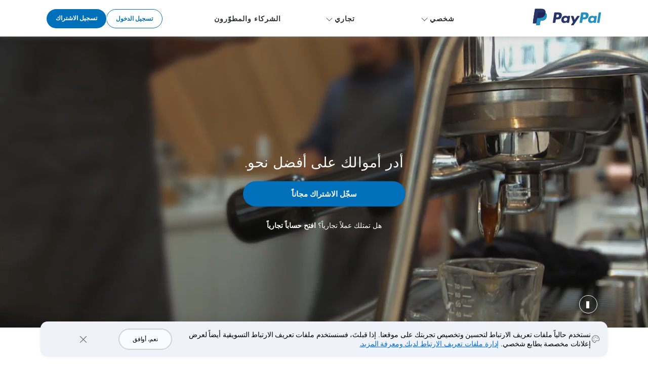

--- FILE ---
content_type: text/html; charset=utf-8
request_url: https://www.sandbox.paypal.com/dz/home
body_size: 11608
content:
<!DOCTYPE html>
<html lang="ar-DZ" class="no-js" data-device-type="dedicated">
  <head>
    




<title>أرسل الأموال أو سدد المدفوعات عبر الإنترنت أو أنشئ حسابًا | PayPal DZ</title>
     



<meta http-equiv="X-UA-Compatible" content="IE=edge" />
<meta name="robots" content="NOODP"/>
<meta charset="UTF-8" />
<meta name="application-name" content="PayPal" />
<meta name="msapplication-task" content="name=My Account;action-uri=https://www.sandbox.paypal.com/dz/myaccount/summary;icon-uri=https://www.paypalobjects.com/webstatic/icon/favicon.ico" />
<meta name="msapplication-task" content="name=Send Money;action-uri=https://www.sandbox.paypal.com/dz/webapps/mpp/send-money-online;icon-uri=https://www.paypalobjects.com/webstatic/icon/favicon.ico" />
<meta name="msapplication-task" content="name=Request Money;action-uri=https://www.sandbox.paypal.com/dz/webapps/mpp/requesting-payments;icon-uri=https://www.paypalobjects.com/webstatic/icon/favicon.ico" />
<meta name="description" content="PayPal هو الطريقة الأسرع والأكثر أماناً لإرسال الأموال أو الدفع على الإنترنت أو تلقي الأموال أو إعداد حساب تاجر." />
<meta name="theme-color" content="#009cde" />




    <meta name="robots" content="noindex">



  
  


<link rel="canonical" href="https://www.sandbox.paypal.com/dz/home" />
     







<meta name="twitter:card" content="summary"><meta name="twitter:site" content="@paypal"><meta name="twitter:title" content="أرسل الأموال أو سدد المدفوعات عبر الإنترنت أو أنشئ حسابًا"/><meta name="twitter:image" content="https://www.paypalobjects.com/webstatic/icon/pp258.png"><meta name="twitter:description" content="PayPal هو الطريقة الأسرع والأكثر أماناً لإرسال الأموال أو الدفع على الإنترنت أو تلقي الأموال أو إعداد حساب تاجر." />

<meta property="og:url" content="https://www.sandbox.paypal.com/dz/webapps/mpp/home" />
<meta property="og:type" content="website" />
<meta property="og:title" content="أرسل الأموال أو سدد المدفوعات عبر الإنترنت أو أنشئ حسابًا"/><meta property="og:image" content="https://www.paypalobjects.com/webstatic/icon/pp258.png"><meta property="og:description" content="PayPal هو الطريقة الأسرع والأكثر أماناً لإرسال الأموال أو الدفع على الإنترنت أو تلقي الأموال أو إعداد حساب تاجر." />




<link rel="preload" as="font" type="font/woff2" crossOrigin="anonymous" href="https://www.paypalobjects.com/digitalassets/c/paypal-ui/fonts/PayPalSansSmall-Regular.woff2" />
<link rel="preload" as="font" type="font/woff2" crossOrigin="anonymous" href="https://www.paypalobjects.com/digitalassets/c/paypal-ui/fonts/PayPalSansBig-Light.woff2" />

<link rel="apple-touch-icon-precomposed" sizes="144x144" href="https://www.paypalobjects.com/webstatic/icon/pp144.png" />
<link rel="apple-touch-icon-precomposed" sizes="114x114" href="https://www.paypalobjects.com/webstatic/icon/pp114.png" />
<link rel="apple-touch-icon-precomposed" sizes="72x72" href="https://www.paypalobjects.com/webstatic/icon/pp72.png" />
<link rel="apple-touch-icon-precomposed" href="https://www.paypalobjects.com/webstatic/icon/pp64.png" />
<link rel="shortcut icon" sizes="196x196" href="https://www.paypalobjects.com/webstatic/icon/pp196.png" />
<link rel="shortcut icon" type="image/x-icon" href="https://www.paypalobjects.com/webstatic/icon/favicon.ico" />
<link rel="icon" type="image/x-icon" href="https://www.paypalobjects.com/webstatic/icon/pp32.png" />

<link rel="dns-prefetch" href="https://www.paypalobjects.com">
<link rel="dns-prefetch" href="https://www.google-analytics.com">



<meta name="viewport" content="width=device-width, initial-scale=1">

<script  nonce="CzAfpp1ibQGGSlVSG9lrrOaDlsSAk33gfhbG41WXzFKNSJ/D"  type="application/ld+json">
  {
  "@context": "http://schema.org/",
  "@type": "Organization",
  "url": "https://www.paypal.com/",
  "logo": "https://www.paypalobjects.com/webstatic/i/logo/rebrand/ppcom.png"
  }
</script>


<style id="antiClickjack">
    html.js body {display: none !important;}
</style>
<script  nonce="CzAfpp1ibQGGSlVSG9lrrOaDlsSAk33gfhbG41WXzFKNSJ/D"  >
  if (self === top || /(paypal\.com|paypal\.cn)$/.test(window.parent.location.hostname)) {var antiClickjack = document.getElementById("antiClickjack");if (antiClickjack) {antiClickjack.parentNode.removeChild(antiClickjack);}} else {top.location = self.location;}
</script>

<link rel="stylesheet" href="https://www.paypalobjects.com/marketing-resources/css/3a/13d0539ec464ee32f44dc22b363ec99b0e72de.css" type="text/css" />

<link rel="stylesheet" href="https://www.paypalobjects.com/marketing-resources/css/46/d051c320e03909781887cf54277c8f4247eaa0.css" type="text/css" />





<link rel="stylesheet" href="https://www.paypalobjects.com/marketing-resources/css/1b/fa89f17d37eb3f97e39b926835ba73c0a3fd63.css" type="text/css" />




<link rel="stylesheet" href="https://www.paypalobjects.com/marketing-resources/css/26/595aaeaa936e2ceede6feab42f4ba0f4fb1c98.css" type="text/css" />




<style nonce="CzAfpp1ibQGGSlVSG9lrrOaDlsSAk33gfhbG41WXzFKNSJ/D">@font-face{font-family:PayPalOpen;font-weight:450;font-display:swap;font-style:normal;src:url("https://www.paypalobjects.com/paypal-ui/fonts/PayPalOpen-Regular.woff2") format("woff2");}@font-face{font-family:PayPalOpen;font-weight:700;font-display:swap;font-style:normal;src:url("https://www.paypalobjects.com/paypal-ui/fonts/PayPalOpen-Bold.woff2") format("woff2");}body,html{font-family:PayPalOpen,Helvetica Neue,Arial,sans-serif;}</style>
<link rel="preload" as="font" crossOrigin href="https://www.paypalobjects.com/paypal-ui/fonts/PayPalOpen-Regular.woff2" type="font/woff2">
<link rel="preload" as="font" crossOrigin href="https://www.paypalobjects.com/paypal-ui/fonts/PayPalOpen-Bold.woff2" type="font/woff2">
<link rel="apple-touch-icon" sizes="64x64" href="https://www.paypalobjects.com/webstatic/icon/pp64.png">
<link rel="apple-touch-icon" sizes="72x72" href="https://www.paypalobjects.com/webstatic/icon/pp72.png">
<link rel="apple-touch-icon" sizes="114x114" href="https://www.paypalobjects.com/webstatic/icon/pp114.png">
<link rel="apple-touch-icon" sizes="144x144" href="https://www.paypalobjects.com/webstatic/icon/pp144.png">
<link rel="apple-touch-icon" sizes="258x258" href="https://www.paypalobjects.com/webstatic/icon/pp144.png">
<link rel="icon" sizes="32x32" href="https://www.paypalobjects.com/webstatic/icon/pp32.png">
<link rel="shortcut icon" sizes="32x32" href="https://www.paypalobjects.com/webstatic/icon/favicon.ico" type="image/x-icon">
<link rel="shortcut icon" sizes="196x196" href="https://www.paypalobjects.com/webstatic/icon/pp196.png">
<link href="https://www.paypalobjects.com/globalnav/css/main--ZMYI8oo.css" rel="stylesheet">
<style nonce="CzAfpp1ibQGGSlVSG9lrrOaDlsSAk33gfhbG41WXzFKNSJ/D">button,hr,input{overflow:visible}progress,sub,sup{vertical-align:baseline}[type="checkbox"],[type="radio"],legend{box-sizing:border-box;padding:0}html{box-sizing:border-box;font-synthesis:style small-caps;-webkit-text-size-adjust:100%;line-height:1.15}*,:after,:before{box-sizing:inherit}body,html{height:100%}body{-webkit-font-smoothing:antialiased;-moz-osx-font-smoothing:grayscale;margin:0}details,main{display:block}h1{font-size:2em;margin:.67em 0}hr{box-sizing:content-box;height:0}code,kbd,pre,samp{font-family:monospace;font-size:1em}a{background-color:transparent}abbr[title]{border-bottom:none;text-decoration:underline;-webkit-text-decoration:underline dotted;text-decoration:underline dotted}b,strong{font-weight:bolder}small{font-size:80%}sub,sup{font-size:75%;line-height:0;position:relative}sub{bottom:-0.25em}sup{top:-0.5em}img{border-style:none}button,input,optgroup,select,textarea{font-family:inherit;font-size:100%;line-height:1.15;margin:0}button,select{text-transform:none}[type="button"],[type="reset"],[type="submit"],button{-webkit-appearance:button}[type="button"]::-moz-focus-inner,[type="reset"]::-moz-focus-inner,[type="submit"]::-moz-focus-inner,button::-moz-focus-inner{border-style:none;padding:0}[type="button"]:-moz-focusring,[type="reset"]:-moz-focusring,[type="submit"]:-moz-focusring,button:-moz-focusring{outline:ButtonText dotted 1px}fieldset{padding:.35em .75em .625em}legend{color:inherit;display:table;max-width:100%;white-space:normal}textarea{overflow:auto}[type="number"]::-webkit-inner-spin-button,[type="number"]::-webkit-outer-spin-button{height:auto}[type="search"]{-webkit-appearance:textfield;outline-offset:-2px}[type="search"]::-webkit-search-decoration{-webkit-appearance:none}::-webkit-file-upload-button{-webkit-appearance:button;font:inherit}summary{display:list-item}[hidden],template{display:none}</style>
<script nonce="CzAfpp1ibQGGSlVSG9lrrOaDlsSAk33gfhbG41WXzFKNSJ/D">window.__GLOBAL_NAV_CONTEXT_HEADER__ = {"config":{"useMinimalHeader":false,"rtl":true,"smbRebrand":false,"compactHeader":false,"theme":"white","foundationTheme":"regular","fptiTracking":{"xe":"103881,103872","xt":"115584,115538"}},"content":{"mainMenuContent":[{"id":"6nYFrZX0GEDwadSwlNFTV9","type":"subnav","align":"","text":"شخصي","mobileOnlyText":"","href":"/dz/webapps/mpp/home","subnavLinks":[{"target":"_self","id":"1BXWn88Odv973Cdev1WbIq","text":"كيفية عمل PayPal ","subtext":"صلاحيات الحساب الشخصي","href":"/dz/webapps/mpp/personal"},{"target":"_self","id":"56GPdNiiKiGb78o0RN7Wgs","text":"الدفع عبر الإنترنت","subtext":"الدفع عبر الإنترنت بلا حدود","href":"/dz/webapps/mpp/pay-online"},{"target":"_self","id":"37gxqKpZYxvc2F7RYYYGPm","text":"إرسال مدفوعات ","subtext":"إرسال مدفوعات محلياً أو بالخارج","href":"/dz/webapps/mpp/send-money-online"},{"target":"_self","id":"HwEi6EvRlUxHOirzC6Jtu","text":"تلقي مدفوعات ","subtext":"طلب مدفوعات من أي شخص تقريباً ","href":"/dz/webapps/mpp/requesting-payments"},{"target":"_self","id":"3oopjuspP92oyqVK1conrU","text":"الحصول على تطبيق PayPal ","subtext":"إدارة حسابك على هاتفك المحمول","href":"/dz/webapps/mpp/mobile-apps"},{"target":"_self","id":"SF5thWg8rOK8J6q0T6QMv","text":"البحث عن صفقات ","subtext":"ادفع عبر PayPal ووفّر المال","href":"/dz/webapps/mpp/offers"}]},{"id":"2X19yO9wsr1yMMH5yU1es8","type":"subnav","align":"","text":"تجاري","mobileOnlyText":"","href":"/dz/webapps/mpp/merchant","subnavLinks":[{"target":"_self","id":"z2iXLXpxk9sbz2DjngKnd","text":"جميع الحلول التجارية ","subtext":"تعرّف على مجموعتنا من المنتجات","href":"/dz/webapps/mpp/merchant"},{"target":"_self","id":"1HwglSyxN4GlluYL7Ka8bZ","text":" قبول المدفوعات الإلكترونية","subtext":"تلقي مدفوعات على موقعك الإلكتروني","href":"/dz/webapps/mpp/accept-payments-online"},{"target":"_self","id":"60cM0sKC1cfwxhGZ8r8MV5","text":"إرسال الفواتير ","subtext":" إنشاء الفواتير عبر الإنترنت وإرسالها بالبريد الإلكتروني","href":"/dz/webapps/mpp/email-invoice"}]},{"id":"4u0nncB8OzywLFmgviSeUS","type":"linkOnly","align":"","text":"الشركاء والمطوّرون","mobileOnlyText":"","href":"/dz/webapps/mpp/partners-and-developers","subnavLinks":[]}],"minimalHeader":{"labelMenuButton":"Menu","labelClose":"Close","logo":{"logoName":"paypal_legacy_full","target":"_self","id":"4a59JgPY8GaccwRkadvxxc","text":"شعار PayPal","href":"/dz/home","url":"https://www.paypalobjects.com/digitalassets/c/website/logo/full-text/pp_fc_hl.svg","mobileImageURL":"https://www.paypalobjects.com/paypal-ui/logos/svg/paypal-mark-color.svg"},"headerButtons":[{"clickEventName":"SignUp_CTA","isLoggedIn":false,"theme":"SMB and LE","id":"ul-btn","text":"تسجيل الدخول","href":"/signin","color":"secondary","target":"_self","amplitudeKey":"ul-btn"},{"clickEventName":"SignUp_CTA","theme":"SMB and LE","id":"signup-button","text":"تسجيل الاشتراك","href":"/dz/webapps/mpp/account-selection","color":"primary","target":"_self","isSublistMobile":true,"amplitudeKey":"signup-button"}]},"sublistMobile":[{"id":"signup-button","clickEventName":"SignUp_CTA","isSublistMobile":true,"target":"_self","theme":"SMB and LE","type":"cta","text":"تسجيل الاشتراك","href":"/dz/webapps/mpp/account-selection","amplitudeKey":"signup-button"}]},"hosted_by":"FILE_SYSTEM","version":"legacy"};</script>
<script src="https://www.paypalobjects.com/globalnav/js/main-St8b25jc.js" type="module"></script><style nonce="CzAfpp1ibQGGSlVSG9lrrOaDlsSAk33gfhbG41WXzFKNSJ/D">@font-face{font-family:PayPalOpen;font-weight:450;font-display:swap;font-style:normal;src:url("https://www.paypalobjects.com/paypal-ui/fonts/PayPalOpen-Regular.woff2") format("woff2");}@font-face{font-family:PayPalOpen;font-weight:700;font-display:swap;font-style:normal;src:url("https://www.paypalobjects.com/paypal-ui/fonts/PayPalOpen-Bold.woff2") format("woff2");}body,html{font-family:PayPalOpen,Helvetica Neue,Arial,sans-serif;}</style>
<link rel="preload" as="font" crossOrigin href="https://www.paypalobjects.com/paypal-ui/fonts/PayPalOpen-Regular.woff2" type="font/woff2">
<link rel="preload" as="font" crossOrigin href="https://www.paypalobjects.com/paypal-ui/fonts/PayPalOpen-Bold.woff2" type="font/woff2">
<link rel="apple-touch-icon" sizes="64x64" href="https://www.paypalobjects.com/webstatic/icon/pp64.png">
<link rel="apple-touch-icon" sizes="72x72" href="https://www.paypalobjects.com/webstatic/icon/pp72.png">
<link rel="apple-touch-icon" sizes="114x114" href="https://www.paypalobjects.com/webstatic/icon/pp114.png">
<link rel="apple-touch-icon" sizes="144x144" href="https://www.paypalobjects.com/webstatic/icon/pp144.png">
<link rel="apple-touch-icon" sizes="258x258" href="https://www.paypalobjects.com/webstatic/icon/pp144.png">
<link rel="icon" sizes="32x32" href="https://www.paypalobjects.com/webstatic/icon/pp32.png">
<link rel="shortcut icon" sizes="32x32" href="https://www.paypalobjects.com/webstatic/icon/favicon.ico" type="image/x-icon">
<link rel="shortcut icon" sizes="196x196" href="https://www.paypalobjects.com/webstatic/icon/pp196.png">
<link href="https://www.paypalobjects.com/globalnav/css/main--ZMYI8oo.css" rel="stylesheet">
<style nonce="CzAfpp1ibQGGSlVSG9lrrOaDlsSAk33gfhbG41WXzFKNSJ/D">button,hr,input{overflow:visible}progress,sub,sup{vertical-align:baseline}[type="checkbox"],[type="radio"],legend{box-sizing:border-box;padding:0}html{box-sizing:border-box;font-synthesis:style small-caps;-webkit-text-size-adjust:100%;line-height:1.15}*,:after,:before{box-sizing:inherit}body,html{height:100%}body{-webkit-font-smoothing:antialiased;-moz-osx-font-smoothing:grayscale;margin:0}details,main{display:block}h1{font-size:2em;margin:.67em 0}hr{box-sizing:content-box;height:0}code,kbd,pre,samp{font-family:monospace;font-size:1em}a{background-color:transparent}abbr[title]{border-bottom:none;text-decoration:underline;-webkit-text-decoration:underline dotted;text-decoration:underline dotted}b,strong{font-weight:bolder}small{font-size:80%}sub,sup{font-size:75%;line-height:0;position:relative}sub{bottom:-0.25em}sup{top:-0.5em}img{border-style:none}button,input,optgroup,select,textarea{font-family:inherit;font-size:100%;line-height:1.15;margin:0}button,select{text-transform:none}[type="button"],[type="reset"],[type="submit"],button{-webkit-appearance:button}[type="button"]::-moz-focus-inner,[type="reset"]::-moz-focus-inner,[type="submit"]::-moz-focus-inner,button::-moz-focus-inner{border-style:none;padding:0}[type="button"]:-moz-focusring,[type="reset"]:-moz-focusring,[type="submit"]:-moz-focusring,button:-moz-focusring{outline:ButtonText dotted 1px}fieldset{padding:.35em .75em .625em}legend{color:inherit;display:table;max-width:100%;white-space:normal}textarea{overflow:auto}[type="number"]::-webkit-inner-spin-button,[type="number"]::-webkit-outer-spin-button{height:auto}[type="search"]{-webkit-appearance:textfield;outline-offset:-2px}[type="search"]::-webkit-search-decoration{-webkit-appearance:none}::-webkit-file-upload-button{-webkit-appearance:button;font:inherit}summary{display:list-item}[hidden],template{display:none}</style>
<script nonce="CzAfpp1ibQGGSlVSG9lrrOaDlsSAk33gfhbG41WXzFKNSJ/D">window.__GLOBAL_NAV_CONTEXT_FOOTER__ = {"config":{"loggedIn":false,"rtl":true,"theme":"white","foundationTheme":"regular","brand":"paypal","useHtmlBaseFontSize":true,"hideCountrySelector":false},"content":{"mainLinks":{"list":[{"id":"6rYTIWnLMsMztCV1AEHitP","text":"المساعدة","href":"/dz/cshelp/personal","target":"_self"},{"id":"3UTyaLJy0uIPxioRDtmwxs","text":"الاتصال بنا","href":"/dz/smarthelp/contact-us","target":"_self"},{"id":"1Ne9xgKQkxJ0qzgIT81gaG","text":"الرسوم","href":"/dz/digital-wallet/paypal-consumer-fees","target":"_self"},{"id":"WAAsFJijAdL8BMCBl4C79","text":"الحماية","href":"/dz/webapps/mpp/paypal-safety-and-security","target":"_self"},{"id":"5WsrBFU1CQYUXotGkm00Nv","text":"الخصائص","href":"/dz/webapps/mpp/about-paypal-products","target":"_self"},{"id":"63pkaXwbB0vKppB8S3glqp","text":"تسوّق","href":"/dz/webapps/mpp/pay-online","target":"_self"}]},"secondaryLinks":{"list":[{"id":"7HUJp8eVVfytUIYZqNDKeg","text":"نبذة","href":"/dz/webapps/mpp/about","target":"_self"},{"id":"5onaME4AirzsEy8KPaoAwl","text":"غرفة الأخبار","href":"http://newsroom.paypal-corp.com/","target":"_self"},{"id":"3kNfW0VL8TGmnoFC0Vv4nJ","text":"الوظائف","href":"https://careers.pypl.com/home/","target":"_self"},{"id":"3Gvjcf1HpJrlesb32MmCVK","text":"المطوّرون","href":"https://developer.paypal.com/","target":"_self"},{"id":"3HpX3yQedn3683IDHQGZKW","text":"الشركاء","href":"https://www.paypal-marketing.com/emarketing/partner/na/program/index.html","target":"_self"}]},"tertiaryLinks":{"list":[{"id":"1rqpE9cBRaf1P3LNsxOYHi","text":"{{currentYear}}–1999 ©"},{"id":"4TMWbVinksC3UIvJCeJZ2c","text":"تيسير الوصول","href":"/dz/webapps/mpp/accessibility","target":"_self"},{"id":"3VUJ0xUxy9kQPyRXvXfWfK","text":"ملفات تعريف الارتباط","href":"/myaccount/privacy/cookiePrefs","target":"_self"},{"id":"3ro1hJQ7GoevFQh5cGzCKS","text":"الخصوصية","href":"/privacy-center","target":"_self"},{"id":"4HqVvWCxpWTEaCu9tafHNg","text":"الاعتبارات القانونية","href":"/dz/webapps/mpp/ua/legalhub-full","target":"_self"}]},"country":{"flag":{"href":"/dz/webapps/mpp/country-worldwide","text":"عرض جميع الدول/المناطق","imageUrl":"https://www.paypalobjects.com/webstatic/mktg/icons/sprite_countries_flag4.png","locale":"DZ","target":"_self"},"locales":[{"href":"?locale.x=en_DZ","includeQueryString":true,"text":"English"},{"href":"?locale.x=fr_DZ","includeQueryString":true,"text":"Français"}]},"footerNotes":[{"text":"شركة .PayPal Pte. Ltd مرخَّصة من سلطة النقد في سنغافورة بصفتها مؤسسة دفع رئيسية بموجب قانون خدمات الدفع لعام 2019."}]},"hosted_by":"FILE_SYSTEM","version":"legacy"};</script>
<script src="https://www.paypalobjects.com/globalnav/js/main-St8b25jc.js" type="module"></script></head>
  <body>
    
    
<div id="body" class="rtl ">
  



<div id="fixed-top" class="moving-background-container container-fixed">
      
<div id="globalnav-header" data-nav-version="legacy"><header data-building-block="organism" translate="no" data-theme="regular" class="_gn-header_1j7nc_9 _gn-header--rtl_1j7nc_205 _gn-header--enhanced_1j7nc_634"><div><div class="_container_1j7nc_1048 _legacy-header-container_1j7nc_1085"><div class="_pypl-logo-wrapper_1j7nc_1190 undefined"><a href="/dz/home" data-pa-click="{&quot;link&quot;:&quot;Header-Logo-شعار PayPal&quot;,&quot;event_name&quot;:&quot;ppcom_header_logo_clicked&quot;,&quot;comp&quot;:&quot;globalnavnodeweb&quot;,&quot;space_key&quot;:&quot;SKSVPL&quot;}" data-testid="header-logo" style="background-image: url(https://www.paypalobjects.com/digitalassets/c/website/logo/full-text/pp_fc_hl.svg);" class="_pypl-logo_2a3j6_4">شعار PayPal</a></div><nav id="main-menu" class="_main-menu_1j7nc_175 _gn-list_1j7nc_19"><ul><li><button id="6nYFrZX0GEDwadSwlNFTV9" aria-controls="submenu-6nYFrZX0GEDwadSwlNFTV9" aria-expanded="false" data-text="شخصي" data-pa-click="{&quot;link&quot;:&quot;Header-MainMenu-شخصي&quot;,&quot;event_name&quot;:&quot;ppcom_header_link_clicked&quot;,&quot;comp&quot;:&quot;globalnavnodeweb&quot;,&quot;space_key&quot;:&quot;SKSVPL&quot;}" class="_glnv-header__subnav-control_1j7nc_348 _main-link_1j7nc_321">شخصي</button><div id="submenu-6nYFrZX0GEDwadSwlNFTV9" aria-label="شخصي" role="region" class="_submenu-wrapper_1j7nc_431"><div id="header-6nYFrZX0GEDwadSwlNFTV9" class="_container_1j7nc_1048"><div class="_gn-header__subnav_1j7nc_442"><div class="_submenu-cols_1j7nc_493"><ul class="_submenu-col_1j7nc_493 _flex-container_1j7nc_580 _flex-column_1j7nc_590 _flex-wrap_1j7nc_595 _justify-content-start_1j7nc_600 _align-content-stretch_1j7nc_605"><li class="_gn-link_1j7nc_27 undefined _col-2_1j7nc_621"><a href="/dz/webapps/mpp/personal" tabIndex="0" data-pa-click="{&quot;link&quot;:&quot;Header-Subnav-شخصي-كيفية عمل PayPal &quot;,&quot;event_name&quot;:&quot;ppcom_header_link_clicked&quot;,&quot;comp&quot;:&quot;globalnavnodeweb&quot;,&quot;space_key&quot;:&quot;SKSVPL&quot;}" aria-label="كيفية عمل PayPal  صلاحيات الحساب الشخصي">كيفية عمل PayPal <em>صلاحيات الحساب الشخصي</em></a></li><li class="_gn-link_1j7nc_27 undefined _col-2_1j7nc_621"><a href="/dz/webapps/mpp/pay-online" tabIndex="0" data-pa-click="{&quot;link&quot;:&quot;Header-Subnav-شخصي-الدفع عبر الإنترنت&quot;,&quot;event_name&quot;:&quot;ppcom_header_link_clicked&quot;,&quot;comp&quot;:&quot;globalnavnodeweb&quot;,&quot;space_key&quot;:&quot;SKSVPL&quot;}" aria-label="الدفع عبر الإنترنت الدفع عبر الإنترنت بلا حدود">الدفع عبر الإنترنت<em>الدفع عبر الإنترنت بلا حدود</em></a></li><li class="_gn-link_1j7nc_27 undefined _col-2_1j7nc_621"><a href="/dz/webapps/mpp/send-money-online" tabIndex="0" data-pa-click="{&quot;link&quot;:&quot;Header-Subnav-شخصي-إرسال مدفوعات &quot;,&quot;event_name&quot;:&quot;ppcom_header_link_clicked&quot;,&quot;comp&quot;:&quot;globalnavnodeweb&quot;,&quot;space_key&quot;:&quot;SKSVPL&quot;}" aria-label="إرسال مدفوعات  إرسال مدفوعات محلياً أو بالخارج">إرسال مدفوعات <em>إرسال مدفوعات محلياً أو بالخارج</em></a></li><li class="_gn-link_1j7nc_27 undefined _col-2_1j7nc_621"><a href="/dz/webapps/mpp/requesting-payments" tabIndex="0" data-pa-click="{&quot;link&quot;:&quot;Header-Subnav-شخصي-تلقي مدفوعات &quot;,&quot;event_name&quot;:&quot;ppcom_header_link_clicked&quot;,&quot;comp&quot;:&quot;globalnavnodeweb&quot;,&quot;space_key&quot;:&quot;SKSVPL&quot;}" aria-label="تلقي مدفوعات  طلب مدفوعات من أي شخص تقريباً ">تلقي مدفوعات <em>طلب مدفوعات من أي شخص تقريباً </em></a></li><li class="_gn-link_1j7nc_27 undefined _col-2_1j7nc_621"><a href="/dz/webapps/mpp/mobile-apps" tabIndex="0" data-pa-click="{&quot;link&quot;:&quot;Header-Subnav-شخصي-الحصول على تطبيق PayPal &quot;,&quot;event_name&quot;:&quot;ppcom_header_link_clicked&quot;,&quot;comp&quot;:&quot;globalnavnodeweb&quot;,&quot;space_key&quot;:&quot;SKSVPL&quot;}" aria-label="الحصول على تطبيق PayPal  إدارة حسابك على هاتفك المحمول">الحصول على تطبيق PayPal <em>إدارة حسابك على هاتفك المحمول</em></a></li><li class="_gn-link_1j7nc_27 undefined _col-2_1j7nc_621"><a href="/dz/webapps/mpp/offers" tabIndex="0" data-pa-click="{&quot;link&quot;:&quot;Header-Subnav-شخصي-البحث عن صفقات &quot;,&quot;event_name&quot;:&quot;ppcom_header_link_clicked&quot;,&quot;comp&quot;:&quot;globalnavnodeweb&quot;,&quot;space_key&quot;:&quot;SKSVPL&quot;}" aria-label="البحث عن صفقات  ادفع عبر PayPal ووفّر المال">البحث عن صفقات <em>ادفع عبر PayPal ووفّر المال</em></a></li></ul></div></div></div></div></li><li><button id="2X19yO9wsr1yMMH5yU1es8" aria-controls="submenu-2X19yO9wsr1yMMH5yU1es8" aria-expanded="false" data-text="تجاري" data-pa-click="{&quot;link&quot;:&quot;Header-MainMenu-تجاري&quot;,&quot;event_name&quot;:&quot;ppcom_header_link_clicked&quot;,&quot;comp&quot;:&quot;globalnavnodeweb&quot;,&quot;space_key&quot;:&quot;SKSVPL&quot;}" class="_glnv-header__subnav-control_1j7nc_348 _main-link_1j7nc_321">تجاري</button><div id="submenu-2X19yO9wsr1yMMH5yU1es8" aria-label="تجاري" role="region" class="_submenu-wrapper_1j7nc_431"><div id="header-2X19yO9wsr1yMMH5yU1es8" class="_container_1j7nc_1048"><div class="_gn-header__subnav_1j7nc_442"><div class="_submenu-cols_1j7nc_493"><ul class="_submenu-col_1j7nc_493 _flex-container_1j7nc_580 _flex-column_1j7nc_590 _flex-wrap_1j7nc_595 _justify-content-start_1j7nc_600 _align-content-stretch_1j7nc_605"><li class="_gn-link_1j7nc_27 undefined _col-2_1j7nc_621"><a href="/dz/webapps/mpp/merchant" tabIndex="0" data-pa-click="{&quot;link&quot;:&quot;Header-Subnav-تجاري-جميع الحلول التجارية &quot;,&quot;event_name&quot;:&quot;ppcom_header_link_clicked&quot;,&quot;comp&quot;:&quot;globalnavnodeweb&quot;,&quot;space_key&quot;:&quot;SKSVPL&quot;}" aria-label="جميع الحلول التجارية  تعرّف على مجموعتنا من المنتجات">جميع الحلول التجارية <em>تعرّف على مجموعتنا من المنتجات</em></a></li><li class="_gn-link_1j7nc_27 undefined _col-2_1j7nc_621"><a href="/dz/webapps/mpp/accept-payments-online" tabIndex="0" data-pa-click="{&quot;link&quot;:&quot;Header-Subnav-تجاري- قبول المدفوعات الإلكترونية&quot;,&quot;event_name&quot;:&quot;ppcom_header_link_clicked&quot;,&quot;comp&quot;:&quot;globalnavnodeweb&quot;,&quot;space_key&quot;:&quot;SKSVPL&quot;}" aria-label=" قبول المدفوعات الإلكترونية تلقي مدفوعات على موقعك الإلكتروني"> قبول المدفوعات الإلكترونية<em>تلقي مدفوعات على موقعك الإلكتروني</em></a></li><li class="_gn-link_1j7nc_27 undefined _col-2_1j7nc_621"><a href="/dz/webapps/mpp/email-invoice" tabIndex="0" data-pa-click="{&quot;link&quot;:&quot;Header-Subnav-تجاري-إرسال الفواتير &quot;,&quot;event_name&quot;:&quot;ppcom_header_link_clicked&quot;,&quot;comp&quot;:&quot;globalnavnodeweb&quot;,&quot;space_key&quot;:&quot;SKSVPL&quot;}" aria-label="إرسال الفواتير   إنشاء الفواتير عبر الإنترنت وإرسالها بالبريد الإلكتروني">إرسال الفواتير <em> إنشاء الفواتير عبر الإنترنت وإرسالها بالبريد الإلكتروني</em></a></li></ul></div></div></div></div></li><li><a id="4u0nncB8OzywLFmgviSeUS" href="/dz/webapps/mpp/partners-and-developers" aria-label="الشركاء والمطوّرون" data-text="الشركاء والمطوّرون" data-pa-click="{&quot;link&quot;:&quot;Header-MainMenu-الشركاء والمطوّرون&quot;,&quot;event_name&quot;:&quot;ppcom_header_link_clicked&quot;,&quot;comp&quot;:&quot;globalnavnodeweb&quot;,&quot;space_key&quot;:&quot;SKSVPL&quot;}" class="_main-link_1j7nc_321">الشركاء والمطوّرون</a></li></ul><ul class="_main-menu__sublist_1j7nc_806"><li class="_sublist-cta-wrapper_1j7nc_825"><a href="/dz/webapps/mpp/account-selection" data-testid="legacy-mobile-signup" data-pa-click="{&quot;link&quot;:&quot;Header-MainMenu-تسجيل الاشتراك&quot;,&quot;event_name&quot;:&quot;ppcom_header_signup_clicked&quot;,&quot;comp&quot;:&quot;globalnavnodeweb&quot;,&quot;space_key&quot;:&quot;SKSVPL&quot;}" role="link" class="_pypl-btn_1q7vs_1 _pypl-btn--outline-white_1q7vs_39">تسجيل الاشتراك</a></li></ul></nav><div data-testid="header-buttons" id="_header-buttons_1j7nc_1104" class="_header-buttons_1j7nc_1104 undefined"><div><a href="/signin" target="_self" id="_ul-btn_1j7nc_1286" role="link" data-pa-click="{&quot;link&quot;:&quot;Header-MainMenu-تسجيل الدخول&quot;,&quot;event_name&quot;:&quot;ppcom_header_login_clicked&quot;,&quot;comp&quot;:&quot;globalnavnodeweb&quot;,&quot;space_key&quot;:&quot;SKSVPL&quot;}" class="_pypl-btn_1q7vs_1 _pypl-btn--outline-blue_1q7vs_52 _pypl-btn--small_1q7vs_34">تسجيل الدخول</a><a href="/dz/webapps/mpp/account-selection" target="_self" id="_signup-button_1j7nc_1" role="link" data-pa-click="{&quot;link&quot;:&quot;Header-MainMenu-تسجيل الاشتراك&quot;,&quot;event_name&quot;:&quot;ppcom_header_signup_clicked&quot;,&quot;comp&quot;:&quot;globalnavnodeweb&quot;,&quot;space_key&quot;:&quot;SKSVPL&quot;}" class="_pypl-btn_1q7vs_1 _pypl-btn--outline-white_1q7vs_39 _pypl-btn--small_1q7vs_34 _sublistMobile_1j7nc_1126">تسجيل الاشتراك</a></div></div></div></div></header></div>
      



        




<section id="uncookiedHero" class="row-fluid hero hero-fixed dark ">
    <div id="hero" class="hero-bg moving-background filler hero-video-still">
        <div class="containerCentered containerMobileFullWidth">
            <div class="vertical-centered text-center center-text center-block">
            
            

<div class="hero-headline"><h1>أدر أموالك على أفضل نحو.</h1></div>
                


<div class="hero-cta"><p><a href="https://www.sandbox.paypal.com/dz/webapps/mpp/account-selection" class="btn" data-pa-click="Sign Up for Free">سجّل الاشتراك مجاناً</a></p></div>
                

<div class="hero-hatch">هل تمتلك عملاً تجارياً؟ <a href="https://www.sandbox.paypal.com/dz/bizsignup/entry/" data-pa-click="Open a Business Account">افتح حساباً تجارياً</a></div>
                


</div>
        </div>
            
        <div class="novideo-bg "></div>
        


                
                <video autoplay="autoplay" muted="muted" poster="">
                    <source src="https://www.paypalobjects.com/webstatic/mktg/wright/videos/home-signup.mp4" type="video/mp4">
                    <source src="https://www.paypalobjects.com/webstatic/mktg/wright/videos/home-signup.webm" type="video/webm">
                </video>
            


        
        

        
        
</div>
</section>




<div class="table-row hugger-row">
         <div class="hero-hugger">
            <div class="containerCentered">
                <ul class="pull-left button-menu">
                    <li><a data-pa-click="hugger-bar|" href="https://www.paypal.com/selfhelp/home" class="icon help" title=""></a></li>
                    <li><a data-pa-click="hugger-bar|" href="https://www.sandbox.paypal.com/dz/smarthelp/home" class="icon contact" title=""></a></li>
                    
</ul>
                
<div class="country-selector ">
      
      

<a
            class="language"
            data-pa-click="footer|country-selector"
            href="?locale.x=en_DZ">
              English
</a>
        
<a
            class="language"
            data-pa-click="footer|country-selector"
            href="?locale.x=fr_DZ">
              Français
</a>
        


      

<a
              href="https://www.sandbox.paypal.com/dz/webapps/mpp/country-worldwide"
              data-pa-click="footer|country-selector"
              title="عرض جميع الدول"
              aria-label="عرض جميع الدول"
              class="country DZ">
                عرض جميع الدول
</a>
      		

</div>


<a data-pa-click="hugger-bar|arrow" href="#n1" class="fancy-down-arrow-grey" id="hugger-arrow" title=""></a>
            </div>
        </div>
    </div>




</div>
  
<div role="main" id="main" class="containerMobileFullWidth">
    









<section class="row row-fluid editorial editorial-left " id="n1">

    
    

    <div class="container containerCentered">
        <div class="col-sm-6 span6 col-sm-offset6 editorial-container editorial-text">
            <div class="editorial-cell">
            
<h2 class="h3 large">السرعة والسهولة.</h2>
                
<p class="contentPara">يعتمد الملايين من العملاء حول العالم على خدمتنا لسبب واحد بسيط: سهولة الاستخدام. لا تحتاج أكثر من عنوان بريد إلكتروني وكلمة مرور لسداد مدفوعاتك في إيماءة أسرع من إخراج محفظتك من جيبك.</p>
                




<a aria-label="ادفع على eBay‏" data-pa-click="editorial|ادفع على eBay‏"  class="contentLink"  href="https://www.sandbox.paypal.com/dz/webapps/mpp/pay-on-ebay">ادفع على eBay‏</a>
                    



<a aria-label="ادفع على المواقع الإلكترونية" data-pa-click="editorial|ادفع على المواقع الإلكترونية"  class="contentLink"  href="https://www.sandbox.paypal.com/dz/webapps/mpp/pay-online">ادفع على المواقع الإلكترونية</a>
                    




</div>
        </div>
        
<div class="editorial-img col-sm-6 span6 editorial-container n1" alt="">
            
</div>
        
</div>
</section>










<section class="row row-fluid editorial editorial-right editorial-bg n2 lightContent ">

    
    
<div class="parallax-bg scroll-animate" data-translate-y-start="-20" data-translate-y-end="60"></div>
    

    <div class="container containerCentered">
        <div class="col-sm-6 span6 editorial-container editorial-text">
            <div class="editorial-cell">
            
<h2 class="h3 large">أجرِ مشترياتك بلمساتٍ من أطراف أصابعك.</h2>
                
<p class="contentPara">ابحث عنَّا عند الدفع عبر أحد تطبيقات الجوال، وسدد مدفوعاتك بشكل أسرع على آلاف المواقع الإلكترونية المصممة للأجهزة المحمولة.</p>
                




<a aria-label="ادفع باستخدام جوالك" data-pa-click="editorial|ادفع باستخدام جوالك"  class="contentLink reverseLink"  href="https://www.sandbox.paypal.com/dz/webapps/mpp/pay-with-app">ادفع باستخدام جوالك</a>
                    





</div>
        </div>
        
</div>
</section>



<section class="row-fluid panel blue reverseLink" >
	
<div class="containerCentered">
		<div class="span6 ">
			
			

			
<h2 class="contentHead large h3">أجرِ مدفوعاتك على الإنترنت أو عبر الجوال.</h2>
<p class="contentPara">سدّد المدفوعات نظير السلع والخدمات دون مشاركة معلوماتك المالية مع البائع. الحل البسيط والأسرع والأكثر أماناً. قد تُطبق رسوم على تحويل العملات.</p>
<a aria-label="سداد مدفوعات" data-pa-click="panelOne|سداد مدفوعات"  class="contentLink" href="https://www.sandbox.paypal.com/dz/webapps/mpp/send-money-online">سداد مدفوعات</a>
</div>
		<div class="span6 ">
			
			

			
<h2 class="contentHead large h3">اطلب مدفوعاتك في لمح البصر.</h2>
<p class="contentPara">هل قمت ببيع سلعة؟ هل قدّمت خدمة؟ أرسل طلب دفع ببضع نقرات لا أكثر، واحصل على مدفوعاتك بسرعة وأمان مضاعف.</p>
<a aria-label="طلب مدفوعات" data-pa-click="panelTwo|طلب مدفوعات"  class="contentLink" href="https://www.sandbox.paypal.com/dz/webapps/mpp/requesting-payments">طلب مدفوعات</a>
</div>
	</div>
	
</section>










<section class="row row-fluid editorial editorial-right editorial-bg n4 no-parallax">

    
    
<div class="parallax-bg scroll-animate" data-translate-y-start="-20" data-translate-y-end="60"></div>
    

    <div class="container containerCentered">
        <div class="span5 editorial-container editorial-text">
            <div class="editorial-cell">
            
<h2 class="h3 large">الحل الأنسب لأعمالك.</h2>
                
<p class="contentPara">ابدأ في قبول الدفع بسهولة. لقد اعتنينا بإعداد كل شيء من أجلك، من البداية حتى النهاية. لا حاجة لبذل المجهود، الخدمة تعمل تلقائياً.</p>
                




<a aria-label="حصِّل مدفوعاتك عبر موقعك الإلكتروني" data-pa-click="editorial|حصِّل مدفوعاتك عبر موقعك الإلكتروني"  class="contentLink"  href="https://www.sandbox.paypal.com/dz/webapps/mpp/accept-payments-online">حصِّل مدفوعاتك عبر موقعك الإلكتروني</a>
                    



<a aria-label="أرسل فاتورة بالبريد الإلكتروني" data-pa-click="editorial|أرسل فاتورة بالبريد الإلكتروني"  class="contentLink"  href="https://www.sandbox.paypal.com/dz/webapps/mpp/email-invoice">أرسل فاتورة بالبريد الإلكتروني</a>
                    




</div>
        </div>
        
</div>
</section>










<section class="row row-fluid editorial editorial-left ">

    
    

    <div class="container containerCentered">
        <div class="col-sm-6 span6 col-sm-offset6 editorial-container editorial-text">
            <div class="editorial-cell">
            
<h2 class="h3 large">تسوق في جميع أنحاء العالم.</h2>
                
<p class="contentPara">لست بحاجة لحجز تذكرة طيران لكي تتسوّق حول العالم. عندما تفتح حساباً على PayPal، يمكنك التسوق لدى آلاف المتاجر حول العالم ببضع نقرات بسيطة، ولن تتم مشاركة تفاصيل بطاقتك مع البائعين مطلقاً. قد تُطبق رسوم على تحويل العملات.</p>
                







</div>
        </div>
        
<div class="editorial-img col-sm-6 span6 editorial-container n3" alt="">
            
</div>
        
</div>
</section>


<section class="closing-section row-fluid panel center-text light" >
    <div class="containerCentered">
        <div class="span12">
            <p class="closingHeadline headline large">أموالك في مكان آمن.</p>
            


<a aria-label="سجّل الاشتراك مجاناً" data-pa-click="closing|سجّل الاشتراك مجاناً" class="btn closing-cta center-block "  href="https://www.sandbox.paypal.com/dz/webapps/mpp/account-selection"    >سجّل الاشتراك مجاناً</a>
                


</div>
    </div>
    
</section>

</div>
  

<div id="globalnav-footer-wrapper" class="global-footer--wrapper" data-theme="regular">
        
          <div id="globalnav-footer" data-nav-version="legacy"><footer data-building-block="organism" id="footer" translate="no" class="_global-footer_eqdw6_2 _global-footer--rtl_eqdw6_31"><div class="_container_eqdw6_1009"><div class="_row_eqdw6_1044"><div class="_col-md-12_eqdw6_1053"><ul class="_footer-main_eqdw6_906"><li data-testid="legacy-country-selector" class="_country-selector_eqdw6_22"><a data-testid="footer-language-0" href="?locale.x=en_DZ" data-pa-click="{&quot;link&quot;:&quot;Footer-Locales-English&quot;,&quot;event_name&quot;:&quot;ppcom_footer_locale_clicked&quot;,&quot;comp&quot;:&quot;globalnavnodeweb&quot;,&quot;space_key&quot;:&quot;SKSVPL&quot;}" class="_language_eqdw6_22">English</a><a data-testid="footer-language-1" href="?locale.x=fr_DZ" data-pa-click="{&quot;link&quot;:&quot;Footer-Locales-Français&quot;,&quot;event_name&quot;:&quot;ppcom_footer_locale_clicked&quot;,&quot;comp&quot;:&quot;globalnavnodeweb&quot;,&quot;space_key&quot;:&quot;SKSVPL&quot;}" class="_language_eqdw6_22">Français</a></li></ul><ul class="_footer-main_eqdw6_906"><li id="6rYTIWnLMsMztCV1AEHitP" class="_global-footer-link_eqdw6_2"><a href="/dz/cshelp/personal" target="_self" data-pa-click="{&quot;link&quot;:&quot;Footer-المساعدة&quot;,&quot;event_name&quot;:&quot;ppcom_footer_link_clicked&quot;,&quot;comp&quot;:&quot;globalnavnodeweb&quot;,&quot;space_key&quot;:&quot;SKSVPL&quot;}">المساعدة</a></li><li id="3UTyaLJy0uIPxioRDtmwxs" class="_global-footer-link_eqdw6_2"><a href="/dz/smarthelp/contact-us" target="_self" data-pa-click="{&quot;link&quot;:&quot;Footer-الاتصال بنا&quot;,&quot;event_name&quot;:&quot;ppcom_footer_link_clicked&quot;,&quot;comp&quot;:&quot;globalnavnodeweb&quot;,&quot;space_key&quot;:&quot;SKSVPL&quot;}">الاتصال بنا</a></li><li id="1Ne9xgKQkxJ0qzgIT81gaG" class="_global-footer-link_eqdw6_2"><a href="/dz/digital-wallet/paypal-consumer-fees" target="_self" data-pa-click="{&quot;link&quot;:&quot;Footer-الرسوم&quot;,&quot;event_name&quot;:&quot;ppcom_footer_link_clicked&quot;,&quot;comp&quot;:&quot;globalnavnodeweb&quot;,&quot;space_key&quot;:&quot;SKSVPL&quot;}">الرسوم</a></li><li id="WAAsFJijAdL8BMCBl4C79" class="_global-footer-link_eqdw6_2"><a href="/dz/webapps/mpp/paypal-safety-and-security" target="_self" data-pa-click="{&quot;link&quot;:&quot;Footer-الحماية&quot;,&quot;event_name&quot;:&quot;ppcom_footer_link_clicked&quot;,&quot;comp&quot;:&quot;globalnavnodeweb&quot;,&quot;space_key&quot;:&quot;SKSVPL&quot;}">الحماية</a></li><li id="5WsrBFU1CQYUXotGkm00Nv" class="_global-footer-link_eqdw6_2"><a href="/dz/webapps/mpp/about-paypal-products" target="_self" data-pa-click="{&quot;link&quot;:&quot;Footer-الخصائص&quot;,&quot;event_name&quot;:&quot;ppcom_footer_link_clicked&quot;,&quot;comp&quot;:&quot;globalnavnodeweb&quot;,&quot;space_key&quot;:&quot;SKSVPL&quot;}">الخصائص</a></li><li id="63pkaXwbB0vKppB8S3glqp" class="_global-footer-link_eqdw6_2"><a href="/dz/webapps/mpp/pay-online" target="_self" data-pa-click="{&quot;link&quot;:&quot;Footer-تسوّق&quot;,&quot;event_name&quot;:&quot;ppcom_footer_link_clicked&quot;,&quot;comp&quot;:&quot;globalnavnodeweb&quot;,&quot;space_key&quot;:&quot;SKSVPL&quot;}">تسوّق</a></li></ul></div></div><div class="_row_eqdw6_1044"><div class="_col-md-12_eqdw6_1053"><hr class="_hidden-lg-down_eqdw6_902 _primary_eqdw6_896" /></div></div><div class="_row_eqdw6_1044"><div class="_col-md-12_eqdw6_1053"><ul class="_footer-secondary_eqdw6_907 _footer-corplinks_eqdw6_1086"><li id="7HUJp8eVVfytUIYZqNDKeg" class="_global-footer-link_eqdw6_2"><a href="/dz/webapps/mpp/about" target="_self" data-pa-click="{&quot;link&quot;:&quot;Footer-نبذة&quot;,&quot;event_name&quot;:&quot;ppcom_footer_link_clicked&quot;,&quot;comp&quot;:&quot;globalnavnodeweb&quot;,&quot;space_key&quot;:&quot;SKSVPL&quot;}">نبذة</a></li><li id="5onaME4AirzsEy8KPaoAwl" class="_global-footer-link_eqdw6_2"><a href="http://newsroom.paypal-corp.com/" target="_self" data-pa-click="{&quot;link&quot;:&quot;Footer-غرفة الأخبار&quot;,&quot;event_name&quot;:&quot;ppcom_footer_link_clicked&quot;,&quot;comp&quot;:&quot;globalnavnodeweb&quot;,&quot;space_key&quot;:&quot;SKSVPL&quot;}">غرفة الأخبار</a></li><li id="3kNfW0VL8TGmnoFC0Vv4nJ" class="_global-footer-link_eqdw6_2"><a href="https://careers.pypl.com/home/" target="_self" data-pa-click="{&quot;link&quot;:&quot;Footer-الوظائف&quot;,&quot;event_name&quot;:&quot;ppcom_footer_link_clicked&quot;,&quot;comp&quot;:&quot;globalnavnodeweb&quot;,&quot;space_key&quot;:&quot;SKSVPL&quot;}">الوظائف</a></li><li id="3Gvjcf1HpJrlesb32MmCVK" class="_global-footer-link_eqdw6_2"><a href="https://developer.paypal.com/" target="_self" data-pa-click="{&quot;link&quot;:&quot;Footer-المطوّرون&quot;,&quot;event_name&quot;:&quot;ppcom_footer_link_clicked&quot;,&quot;comp&quot;:&quot;globalnavnodeweb&quot;,&quot;space_key&quot;:&quot;SKSVPL&quot;}">المطوّرون</a></li><li id="3HpX3yQedn3683IDHQGZKW" class="_global-footer-link_eqdw6_2"><a href="https://www.paypal-marketing.com/emarketing/partner/na/program/index.html" target="_self" data-pa-click="{&quot;link&quot;:&quot;Footer-الشركاء&quot;,&quot;event_name&quot;:&quot;ppcom_footer_link_clicked&quot;,&quot;comp&quot;:&quot;globalnavnodeweb&quot;,&quot;space_key&quot;:&quot;SKSVPL&quot;}">الشركاء</a></li></ul><hr class="_hidden-lg-down_eqdw6_902 _secondary_eqdw6_892" /><ul class="_footer-tertiary_eqdw6_908 _copyright-section_eqdw6_1083"><li class="_footer-copyright_eqdw6_925">2026–1999 ©</li><li id="4TMWbVinksC3UIvJCeJZ2c" class="_global-footer-link_eqdw6_2"><a href="/dz/webapps/mpp/accessibility" target="_self" data-pa-click="{&quot;link&quot;:&quot;Footer-تيسير الوصول&quot;,&quot;event_name&quot;:&quot;ppcom_footer_link_clicked&quot;,&quot;comp&quot;:&quot;globalnavnodeweb&quot;,&quot;space_key&quot;:&quot;SKSVPL&quot;}">تيسير الوصول</a></li><li id="3VUJ0xUxy9kQPyRXvXfWfK" class="_global-footer-link_eqdw6_2"><a href="/myaccount/privacy/cookiePrefs" target="_self" data-pa-click="{&quot;link&quot;:&quot;Footer-ملفات تعريف الارتباط&quot;,&quot;event_name&quot;:&quot;ppcom_footer_link_clicked&quot;,&quot;comp&quot;:&quot;globalnavnodeweb&quot;,&quot;space_key&quot;:&quot;SKSVPL&quot;}">ملفات تعريف الارتباط</a></li><li id="3ro1hJQ7GoevFQh5cGzCKS" class="_global-footer-link_eqdw6_2"><a href="/privacy-center" target="_self" data-pa-click="{&quot;link&quot;:&quot;Footer-الخصوصية&quot;,&quot;event_name&quot;:&quot;ppcom_footer_link_clicked&quot;,&quot;comp&quot;:&quot;globalnavnodeweb&quot;,&quot;space_key&quot;:&quot;SKSVPL&quot;}">الخصوصية</a></li><li id="4HqVvWCxpWTEaCu9tafHNg" class="_global-footer-link_eqdw6_2"><a href="/dz/webapps/mpp/ua/legalhub-full" target="_self" data-pa-click="{&quot;link&quot;:&quot;Footer-الاعتبارات القانونية&quot;,&quot;event_name&quot;:&quot;ppcom_footer_link_clicked&quot;,&quot;comp&quot;:&quot;globalnavnodeweb&quot;,&quot;space_key&quot;:&quot;SKSVPL&quot;}">الاعتبارات القانونية</a></li></ul></div></div><div class="_row_eqdw6_1044"><div class="_col-md-12_eqdw6_1053"><p data-testid="footer-note-0" class="_footer-notes_eqdw6_964">شركة .PayPal Pte. Ltd مرخَّصة من سلطة النقد في سنغافورة بصفتها مؤسسة دفع رئيسية بموجب قانون خدمات الدفع لعام 2019.</p></div></div></div></footer></div>
        
      </div>
    

<script  nonce="CzAfpp1ibQGGSlVSG9lrrOaDlsSAk33gfhbG41WXzFKNSJ/D" >
  document.addEventListener("DOMContentLoaded",function() {
   var country = "DZ";
   var language = "ar";
   var nonce = "CzAfpp1ibQGGSlVSG9lrrOaDlsSAk33gfhbG41WXzFKNSJ/D";
   fetch("/" + country.toLowerCase() + "/webapps/mpp/rest/cookie-banner/" + country + "/" + language).then((response) => {
    response.json().then(result => {
      if(result && result.cookieBanner && result.cookieBanner.html) {
        document.querySelector('head').insertAdjacentHTML('beforeend', result.cookieBanner.css);
        document.querySelector('body').insertAdjacentHTML('beforeend', result.cookieBanner.html);
        setTimeout(function(){
          const cookieBannerJs = document.createElement('script');
          cookieBannerJs.setAttribute('nonce', nonce);
          cookieBannerJs.innerHTML = result.cookieBanner.js.replace(/^<script[^>]*>|<\/script>$/g, '');
          document.getElementsByTagName('body')[0].appendChild(cookieBannerJs);
          setTimeout(()=>{
            if (typeof window.bindGdprEvents === 'function') {
              window.bindGdprEvents();
            }
          }, 20);
        }, 20);
      }
    });
   }).catch(error => null);
  });
</script>



</div>


    
<!--[if lte IE 9]>
 <script src="https://www.paypalobjects.com/marketing-resources/js/b2/f34e53f94c2a6fb2a579294142f824ea64fad5.js"></script> 
<![endif]-->



<script  nonce="CzAfpp1ibQGGSlVSG9lrrOaDlsSAk33gfhbG41WXzFKNSJ/D"  >
    var PP_GLOBAL_JS_STRINGS = {
        "CLOSE": "غلق",
        "TOGGLE_FULL_SCREEN": "التبديل لوضع ملء الشاشة",
        "NO_PLAY_VIDEO": "لا يمكن لمتصفحك تشغيل هذا الفيديو",
        "CLICK_TO_PLAY": "موقوف مؤقتاً. اضغط للتشغيل.",
        "PLAY": "تشغيل",
        "PAUSE": "إيقاف مؤقت",
        "PLAY_OR_PAUSE": "تشغيل أو إيقاف مؤقت",
        "MUTE": "كتم الصوت",
        "SEEK_VIDEO": "تخطي للانتقال لمقطع آخر من الفيديو",
        "REWIND": "" || "",
        "RESTART": "" || "",
        "FORWARD": "" || "",

        "MESSAGE_REQUIRED": "يلزم ملء هذا الحقل",
        "MESSAGE_REMOTE": "يُرجى تصحيح هذا الحقل",
        "MESSAGE_EMAIL": "يُرجى إدخال عنوان بريد إلكتروني صحيح",
        "MESSAGE_EMAIL_OR_PHONE": "يُرجى إدخال عنوان بريد إلكتروني صحيح",
        "MESSAGE_URL": "يُرجى إدخال رابط صحيح",
        "MESSAGE_DATE": "يُرجى إدخال تاريخ صحيح",
        "MESSAGE_DATEISO": "يُرجى إدخال تاريخ صحيح (بمعايير الأيزو)",
        "MESSAGE_NUMBER": "يجب أن يكون رقماً",
        "MESSAGE_DIGITS": "يُرجى إدخال أرقام فقط",
        "MESSAGE_CREDITCARD": "يُرجى إدخال رقم بطاقة ائتمان صحيح",
        "MESSAGE_EQUALTO": "كلمات المرور غير متطابقة. يُرجى إعادة كتابة كلمة مرورك لتأكيدها.",
        "MESSAGE_ACCEPT": "يُرجى إدخال قيمة بملحق صحيح",
        "MESSAGE_MAXLENGTH": "يُرجى إدخال قيمة لا تتجاوز {0} حرفاً\/أحرف",
        "MESSAGE_MINLENGTH": "يُرجى إدخال {0} أحرف على الأقل",
        "MESSAGE_RANGELENGTH": "يُرجى إدخال قيمة طولها بين {0} و{1} حرفاً\/أحرف",
        "MESSAGE_RANGE": "يُرجى إدخال قيمة بين {0} و{1}",
        "MESSAGE_MAX": "يُرجى إدخال قيمة أقل من أو تساوي {0}",
        "MESSAGE_MIN": "يُرجى إدخال قيمة أكبر من أو تساوي {0}",
        "MESSAGE_BADPHONE": "لا يمكننا إرسال أموال إلى رقم الهاتف هذا. يُرجى استخدام عنوان بريد إلكتروني."
    };

    var HOLIDAYS = '';

    var BROWSER_TYPE = 'Chrome';
</script>

 
   <script src="https://www.paypalobjects.com/marketing-resources/js/7b/6def5b234cbc37a348f3690b696fbb739f6371.js"></script> 



 <script src="https://www.paypalobjects.com/marketing-resources/js/63/87a2d33fbdce2fccfab3418d62e4d0d70a5080.js"></script> 
<script  nonce="CzAfpp1ibQGGSlVSG9lrrOaDlsSAk33gfhbG41WXzFKNSJ/D" >
    // Setup video. Switch based on whether they are logged in.
    
// un-cookied
        new PAYPAL.Marketing.MovingBackground('#uncookiedHero #hero');
    
if ($('#hugger-arrow').length > 0) new PAYPAL.Marketing.ScrollButton('#hugger-arrow');
</script>



    
<script  nonce="CzAfpp1ibQGGSlVSG9lrrOaDlsSAk33gfhbG41WXzFKNSJ/D"  >
  
  var dataLayer = {

    
    contentCountry: 'DZ'.toLowerCase(),

    
    contentLanguage: 'ar'.toLowerCase(),

    
    localTimeZone: '',

    
    localTime: (new Date()).toString(),

    
    fptiGuid: 'e94c609119b0aac4a42579dbfeaec07e',

    
    gaCid: '',

    
    gaUid: ''
  };
</script>




<script src="https://www.paypalobjects.com/pa/js/min/pa.js"></script>
      <script  nonce="CzAfpp1ibQGGSlVSG9lrrOaDlsSAk33gfhbG41WXzFKNSJ/D"  >
         (function(){
            var callFpti = function(fptiDataString) {
              PAYPAL.core.pta = PAYPAL.analytics.setup({
                data:fptiDataString,
                trackCPL: true,
                url:'https:\/\/t.paypal.com\/ts'
              });
          };
            var queryStringToObject = function(string) {
              const obj = {};
              if (!string || typeof string === 'undefined') {
                return obj;
              } else if (typeof string === 'object') {
                return string;
              }
              if (string.charAt(0) === '?') {
                string = string.slice(1);
              }
              string = string.replace(/&amp;/g, '&');
              const pairs = string.split('&');
              for (let i = 0; i < pairs.length; i++) {
                const parts = pairs[i].split('=');
                const key = parts.shift();
                const value = parts.join('=');
                obj[key] = decodeURIComponent(value);
              }
              return obj;
            };
            var convertStrToObjAndFilterData = function (dataStr){
              if(!dataStr){
                return {};
              }
              const params = queryStringToObject(dataStr);
              const filterParams = ['comp', 'ccpg', 'rsta', 'page', 'pgrp', 'xe', 'xt', 'pageurl', 'lgin', 'calc', 'lgcook', 'server', 'csci','space_key'];

              const dataObj = Object.keys(params).filter(key => filterParams.includes(key)).reduce((obj, key) => {
                obj[key] = params[key];
                return obj;
              }, {});
              return dataObj;
            };


          if(typeof PAYPAL.analytics !== "undefined") {
            PAYPAL.core = PAYPAL.core || {};
            var  fptiDataString = 'pgrp=main%3Amktg%3Apersonal%3A%3Ahome&page=main%3Amktg%3Apersonal%3A%3Ahome%3A%3A%3A&qual=&comp=mppnodeweb&tsrce=mppnodeweb&cu=0&ef_policy=ccpa&c_prefs=&pxpguid=&pgst=Unknown&calc=f946702a8ecdc&csci=ab4a91146e0348679f8ff7ba69483e9f&nsid=wzfk8b5Gu9U_DDXa_4rTF40PNVyj5xRH&rsta=ar_DZ&ccpg=dz&pgtf=Nodejs&s=ci&env=sandbox&xe=102453%2C101261%2C101607&xt=109278%2C104379%2C112211&pgld=Unknown&bzsr=main&bchn=mktg&tmpl=home.dust&pgsf=personal&lgin=out&server=origin&shir=main_mktg_personal_&pros=3&lgcook=0&event_props=cu%2Clgin%2Cpage%2Cxe%2Cxt&user_props=cu%2Cxe%2Cxt&event_name=ppcom_page_viewed&page_segment=ppcom&space_key=SKDENK';
            
            if (typeof ga !== 'undefined' && ga !== null) {
                ga(function(tracker) {
                  var gaClientId = tracker.get('clientId');
                  if (gaClientId) {
                    fptiDataString += "&gacook=" + gaClientId;
                  }
                  callFpti(fptiDataString);
                  var modifiedFptiStr = fptiDataString +'&pageurl='+window.location.pathname;
                  PAYPAL.analytics.setCWVData(convertStrToObjAndFilterData(modifiedFptiStr));
                });
            } else {
                callFpti(fptiDataString);
                var modifiedFptiStr = fptiDataString +'&pageurl='+window.location.pathname;
                PAYPAL.analytics.setCWVData(convertStrToObjAndFilterData(modifiedFptiStr));
            }
          }
        }());
      </script>
      <noscript><img src="https://t.paypal.com/ts?nojs=1&pgrp=main%3Amktg%3Apersonal%3A%3Ahome&page=main%3Amktg%3Apersonal%3A%3Ahome%3A%3A%3A&qual=&comp=mppnodeweb&tsrce=mppnodeweb&cu=0&ef_policy=ccpa&c_prefs=&pxpguid=&pgst=Unknown&calc=f946702a8ecdc&csci=ab4a91146e0348679f8ff7ba69483e9f&nsid=wzfk8b5Gu9U_DDXa_4rTF40PNVyj5xRH&rsta=ar_DZ&ccpg=dz&pgtf=Nodejs&s=ci&env=sandbox&xe=102453%2C101261%2C101607&xt=109278%2C104379%2C112211&pgld=Unknown&bzsr=main&bchn=mktg&tmpl=home.dust&pgsf=personal&lgin=out&server=origin&shir=main_mktg_personal_&pros=3&lgcook=0&event_props=cu%2Clgin%2Cpage%2Cxe%2Cxt&user_props=cu%2Cxe%2Cxt&event_name=ppcom_page_viewed&page_segment=ppcom&space_key=SKDENK" alt="" height="1" width="1" border="0"></noscript>






<script  nonce="CzAfpp1ibQGGSlVSG9lrrOaDlsSAk33gfhbG41WXzFKNSJ/D"  >
    $(document).ready(function(){
        if(window.console || "console" in window) {
            console.log("%c WARNING!!!", "color:#FF8F1C; font-size:40px;");
            console.log("%c This browser feature is for developers only. Please do not copy-paste any code or run any scripts here. It may cause your PayPal account to be compromised.", "color:#003087; font-size:12px;");
            console.log("%c For more information, http://en.wikipedia.org/wiki/Self-XSS", "color:#003087; font-size:12px;");
        }
    });
</script>



<script src="https://www.paypalobjects.com/activation/js/marketingIntentsV2.js" defer></script>

</body>
</html>







--- FILE ---
content_type: text/css
request_url: https://www.paypalobjects.com/marketing-resources/css/26/595aaeaa936e2ceede6feab42f4ba0f4fb1c98.css
body_size: 1030
content:
/* /hero-full.css */
.row-fluid .content-block {
    min-height: 540px;
    -moz-box-sizing: border-box;
    box-sizing: border-box;
}
.table-row.hero > #hero {
    text-align: center;
    vertical-align: middle;
}
.novideo-bg {
    display: none;
    background-position: center top;
    background-size: cover;
    position: absolute;
    top: 0;
    left: 0;
    height: 100%;
    width: 100%;
    height: 400%\9;
    z-index: -1;
}
.no-backgroundsize .novideo-bg {
    top: -280px\9;
}
.novideo-bg.show {
    display: block;
}
.hero .novideo-bg {
    background-image: url("https://www.paypalobjects.com/webstatic/mktg/wright/home/city_bg_mobile.jpg");
    background-repeat: no-repeat;
    background-color: #f5f5f5;
}
.dark .hero-video-still .novideo-bg {
    background-color: #333;
}
#hero.video-loaded > .novideo-bg {
    display: none;
}
.hero h1 {
    margin-bottom: 20px;
    line-height: 1.3em;
}
.hero .row-fluid {
    background: transparent;
}
.hero .btn {
    width: 321px;
}
.hero .legal-notes {
    color: #fff;
    line-height: 1.5em;
}
.hero .signup-subline {
    margin-top: 26px;
    font-size: 15px;
    font-size: 1.07142857142857rem;
}
#fixed-top > .table-row.hero > div {
    text-align: center;
    vertical-align: middle;
}
html[data-device-type="dedicated"] .hero-fixed {
  min-height: 500px;
}
html[data-device-type="dedicated"] .hero-subheadline,
html[data-device-type="portable"] .hero-subheadline {
    margin-bottom: 26px;
    font-size: 18px;
}
html[data-device-type="dedicated"] .hero-hatch,
html[data-device-type="portable"] .hero-hatch {
    margin-top: 26px;
}
/* content on the left half */
html[data-device-type="dedicated"] .hero .span7,
html[data-device-type="portable"] .hero .span7 {
    padding: 0;
    text-align: left;
}
/* Portable */
html[data-device-type="portable"] .hero .btn {
    width: 32%;
}
/* Mobile version */
html[data-device-type="mobile"] .hero .row-fluid .span7 {
    width: 100%;
}
html[data-device-type="mobile"] .hero .span12,
html[data-device-type="mobile"] .hero .span7 {
    padding: 3.75%;
}
html[data-device-type="mobile"] .hero .btn {
    width: 89%;
    display: block;
    margin: 0 auto;
    -webkit-touch-callout: none;
}
html[data-device-type="mobile"] .hero h1 {
    font-size: 40px;
    font-size: 2.857rem;
    line-height: 1.25em;
    padding: 4% 8% 0;
    text-shadow: none;
    margin-top: 0;
}
html[data-device-type="mobile"] .hero.mobile-img-top .span12 {
    padding-top: 225px;
}
html[data-device-type="mobile"] .hero.mobile-img-top .hero-video-still .novideo-bg {
    background-size: auto 225px;
    background-repeat: no-repeat;
    background-position: right top;
}
html[data-device-type="mobile"] .hero .signup-subline {
    margin-top: 0;
}

.table-row.hero > #hero {
    text-align: center;
    vertical-align: middle;
}
html[data-device-type="mobile"] #fixed-top > .hugger-row,
html[data-device-type="mobile"] .hero-hugger,
html[data-device-type="mobile"] .hero-hugger-spacer {
    display: none;
}
.hero-hugger {
    text-align: center;
    -moz-box-sizing: border-box;
    box-sizing: border-box;
    background: #fff;
    z-index: 3;
    -webkit-transform: translate3d(0, 0, 0);
    transform: translate(0, 0);
}
.hero-hugger .containerCentered {
    padding-top: 16px;
    line-height: 0.5em;
}
.hero-hugger .button-menu {
    padding: 0;
    margin: 0;
    width: 180px;
    white-space: nowrap;
    text-align: left;
}
.hero-hugger .button-menu li {
    list-style-type: none;
    display: inline-block;
    vertical-align: middle;
    line-height: 14px;
}
.hero-hugger .button-menu .navlink {
    display: inline-block;
    font-size: 13px;
    color: #777;
    padding-left: 8px;
    border-left: 1px solid #ddd;
    position: relative;
    top: -2px;
}
.hero-hugger .country-selector {
    margin-top: 0;
}
.hero-hugger .country-selector a {
    color: #777;
}
html[data-device-type="mobile"] #hero .fancy-down-arrow-grey {
    display: block;
}
#hugger-arrow {
    top: -10px;
}
.button-menu .icon {
    background-color: transparent;
    background-image: url("https://www.paypalobjects.com/webstatic/mktg/wright/icons/quickbar-icons2x.png");
    background-image: url("https://www.paypalobjects.com/webstatic/mktg/wright/icons/quickbar-icons.png")\9;
    background-repeat: no-repeat;
    background-position: -25px 5px;
    background-size: 72px 32px;
    margin: 0 4px 0 0;
    display: inline-block;
    width: 24px;
    height: 24px;
    border: 1px solid #8c8c8c;
    border-radius: 14px;
    overflow: hidden;
    text-indent: -999em;
    min-width: 0;
    padding: 0;
    moz-box-sizing: border-box;
    box-sizing: border-box;
    -webkit-appearance: none;
    -ms-appearance: none;
    appearance: none;
}
.button-menu .icon:hover,
.button-menu .icon:focus {
    border-color: #0079c1;
}
.button-menu .icon:focus {
    outline: 0;
    box-shadow: 0 0 0 1px #0079c1;
}
.button-menu .icon.help {
    width: 23px;
}
.button-menu .icon.help:hover,
.button-menu .icon.help:focus {
    background-position: -25px -15px;
}
.button-menu .icon.contact {
    background-position: -55px 5px;
}
.button-menu .icon.contact:hover,
.button-menu .icon.contact:focus {
    background-position: -55px -15px;
}
.button-menu .icon.search {
    background-position: 5px 5px;
}
.button-menu .icon.search:hover,
.button-menu .icon.search:focus {
    background-position: 5px -15px;
}
#n1 {
    box-shadow: 0 -1px rgba(0, 0, 0, .1);
}

/* START: fix for Brand Refresh "fixedContent" hero */
.container-fixed .pp-header > div {
  display: block;
}
html[data-device-type="dedicated"] div[role="main"],
html[data-device-type="portable"] div[role="main"] {
  margin-top: -72px;
}
html[data-device-type="dedicated"] div#body.menu-open #main,
html[data-device-type="portable"] div#body.menu-open #main {
  padding-top: 0;
}
html[data-device-type="mobile"] .hero-fixed .hero-bg {
  padding-top: 72px;
}
/* END: fix for Brand Refresh "fixedContent" hero */
#uncookiedHero.hero .novideo-bg {
  background-image: url("https://www.paypalobjects.com/webstatic/mktg/wright/videos/home-signup.jpg");
}
.n1 {
  background-image: url("https://www.paypalobjects.com/webstatic/en_LITE/mktg/wright/home/home_n1_1x.jpg");
}
.n3 {
  background-image: url("https://www.paypalobjects.com/webstatic/en_LITE/mktg/wright/home/home_n3_1x.jpg");
}
.n2,
.n2.parallax .parallax-bg {
  background-image: url("https://www.paypalobjects.com/webstatic/en_LITE/mktg/wright/home/home_n2_lvc_1x.jpg");
}
.n4,
.n4.parallax .parallax-bg {
  background-image: url("https://www.paypalobjects.com/webstatic/en_LITE/mktg/wright/home/home_n4_1x.jpg");
}

.hero .novideo-bg {
    background-image: url("https://www.paypalobjects.com/digitalassets/c/website/marketing/emea/shared/one-touch-checkout/HP_onetouch-resizeddarker.jpg");
}
.heroCookied .mb-button{
    display: none;
}
.heroCookied .moving-background.playing .mb-button {
    display: none;
}
html[data-device-type="mobile"] .novideo-bg {
    background-image: url("https://www.paypalobjects.com/digitalassets/c/website/marketing/emea/shared/one-touch-checkout/HP_onetouch-resizeddarker.jpg");
}



--- FILE ---
content_type: application/javascript
request_url: https://www.paypalobjects.com/marketing-resources/js/63/87a2d33fbdce2fccfab3418d62e4d0d70a5080.js
body_size: 534
content:
$(function(){0!==$("#sticky-nav").length&&new PAYPAL.Marketing.FloatingBar("#sticky-nav"),$("#jump-bar-select, #fatfooter-select, #nav-bar-select").on("change",function(t){var e=$(t.target).val();e&&(window.location=e)}),$(".expand-rows").on("click",".expander",function(t){t.preventDefault(),t.stopPropagation();var e=$(t.target),n=e.hasClass("expander")?e:e.parent(".expander"),o=n.data("section");n.find(".expand-"+o).toggleClass("open").attr("aria-expanded",function(t,e){return"true"==e?"false":"true"}),n.siblings(".expanding.para-"+o).toggleClass("open")});var t=$(".smart-banner");"undefined"!=typeof Storage?("hide"!==localStorage.getItem("androidSmartBanner")&&t.removeClass("hide"),$(".smart-banner .close").on("click",function(){t.addClass("hide"),localStorage.setItem("androidSmartBanner","hide")})):t.removeClass("hide")});var isMobile={Android:function(){return navigator.userAgent.match(/Android/i)},BlackBerry:function(){return navigator.userAgent.match(/BlackBerry/i)},iPhone:function(){return navigator.userAgent.match(/iPhone/i)},iPad:function(){return navigator.userAgent.match(/iPad/i)},iPod:function(){return navigator.userAgent.match(/iPod/i)},iOS:function(){return navigator.userAgent.match(/iPhone|iPad|iPod/i)},Opera:function(){return navigator.userAgent.match(/Opera Mini/i)},Windows:function(){return navigator.userAgent.match(/IEMobile/i)},any:function(){return isMobile.Android()||isMobile.BlackBerry()||isMobile.iOS()||isMobile.Opera()||isMobile.Windows()}},attachScroll=function(t,o,a){$(t).on("click",function(t){var e=$(this),n=e.attr("data-target")||t.preventDefault()||(href=e.attr("href"))&&href.replace(/.*(?=#[^\s]+$)/,"");0===n.indexOf("#")&&(t.preventDefault(),doScroll(n,o,a))})},doScroll=function(t,e,n,o){var a=e||0,r=$(t).offset(),i=r?r.top:0;o=o||"slow";$("html,body").animate({scrollTop:i+a},o,function(){"function"==typeof n&&n.call(this)})},setSkrollr=function(t,e){for(var n=0,o=e.length;n<o;n++){var a=e[n],r=a[0];css=a[1],t.attr("data-"+r,css)}skrollr&&skrollr.init({smoothScrolling:!1})},animatePopout=function(){var t={},e={},n=0,o=0,a={elm:$($(".sticky-nav-global")[0])};0<a.elm.length&&(t.elm=$(".hero-bg"),t.top=t.elm.length?t.elm.offset().top:0,t.outerheight=t.elm.length?t.elm.outerHeight():0,e.elm=t.elm.find("img"),e.cssTop=e.elm.length?parseInt(e.elm.css("top"),10):0,e.outerheight=e.elm.length?e.elm.outerHeight():0,e.topPosition=e.elm.length?e.elm.position().top:0,a.top=a.elm.offset().top,a.outerheight=a.elm.outerHeight(),a.offsetData=parseInt(a.elm.data("offset")),o=(o=e.cssTop+e.outerheight-(a.top+a.outerheight))<0?-1*o:o,n=a.top-o-a.offsetData,setSkrollr(e.elm,[[n,"top: "+e.cssTop+"px;"],[a.top,"top: "+(e.topPosition-o)+"px;"]]))};$(".hero-bg").hasClass("hero-pop-out")&&!isMobile.any()&&setTimeout(function(){animatePopout()},1e3);